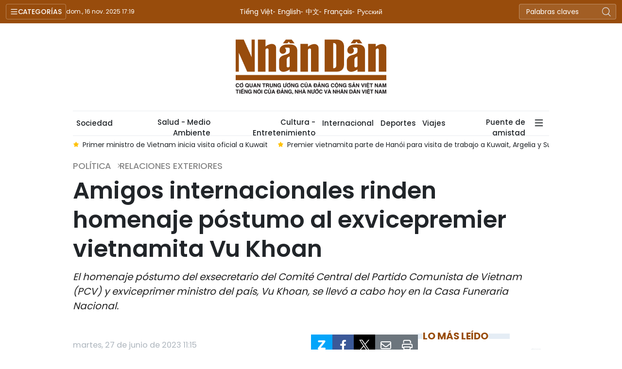

--- FILE ---
content_type: text/html;charset=utf-8
request_url: https://es.nhandan.vn/amigos-internacionales-rinden-homenaje-postumo-al-exvicepremier-vietnamita-vu-khoan-post50210.html
body_size: 16294
content:
<!DOCTYPE html> <html lang="es" class="languages es"> <head> <title>Amigos internacionales rinden homenaje póstumo al exvicepremier vietnamita Vu Khoan | Nhan Dan Online</title> <meta name="description" content="El homenaje póstumo del exsecretario del Comité Central del Partido Comunista de Vietnam (PCV) y exviceprimer ministro del país, Vu Khoan, se llevó a cabo hoy en la Casa Funeraria Nacional."/> <meta name="keywords" content="Vu Khoan,condolencias"/> <meta name="news_keywords" content="Vu Khoan,condolencias"/> <meta http-equiv="Content-Type" content="text/html; charset=utf-8" /> <meta http-equiv="X-UA-Compatible" content="IE=edge"/> <meta http-equiv="refresh" content="1800" /> <meta name="revisit-after" content="1 days" /> <meta name="viewport" content="width=device-width, initial-scale=1"> <meta http-equiv="content-language" content="vi" /> <meta name="format-detection" content="telephone=no"/> <meta name="format-detection" content="address=no"/> <meta name="apple-mobile-web-app-capable" content="yes"> <meta name="apple-mobile-web-app-status-bar-style" content="black"> <meta name="apple-mobile-web-app-title" content="Nhan Dan Online"/> <meta name="referrer" content="no-referrer-when-downgrade"/> <link rel="shortcut icon" href="https://cdn.nhandan.vn/assets/web/styles/img/favicon.ico" type="image/x-icon" /> <link rel="preconnect" href="https://es-cdn.nhandan.vn"/> <link rel="dns-prefetch" href="https://es-cdn.nhandan.vn"/> <link rel="preconnect" href="//www.google-analytics.com" /> <link rel="preconnect" href="//www.googletagmanager.com" /> <link rel="preconnect" href="//stc.za.zaloapp.com" /> <link rel="preconnect" href="//fonts.googleapis.com" /> <link rel="preconnect" href="//pagead2.googlesyndication.com"/> <link rel="preconnect" href="//tpc.googlesyndication.com"/> <link rel="preconnect" href="//securepubads.g.doubleclick.net"/> <link rel="preconnect" href="//accounts.google.com"/> <link rel="preconnect" href="//adservice.google.com"/> <link rel="preconnect" href="//adservice.google.com.vn"/> <link rel="preconnect" href="//www.googletagservices.com"/> <link rel="preconnect" href="//partner.googleadservices.com"/> <link rel="preconnect" href="//tpc.googlesyndication.com"/> <link rel="preconnect" href="//za.zdn.vn"/> <link rel="preconnect" href="//sp.zalo.me"/> <link rel="preconnect" href="//connect.facebook.net"/> <link rel="preconnect" href="//www.facebook.com"/> <link rel="dns-prefetch" href="//www.google-analytics.com" /> <link rel="dns-prefetch" href="//www.googletagmanager.com" /> <link rel="dns-prefetch" href="//stc.za.zaloapp.com" /> <link rel="dns-prefetch" href="//fonts.googleapis.com" /> <link rel="dns-prefetch" href="//pagead2.googlesyndication.com"/> <link rel="dns-prefetch" href="//tpc.googlesyndication.com"/> <link rel="dns-prefetch" href="//securepubads.g.doubleclick.net"/> <link rel="dns-prefetch" href="//accounts.google.com"/> <link rel="dns-prefetch" href="//adservice.google.com"/> <link rel="dns-prefetch" href="//adservice.google.com.vn"/> <link rel="dns-prefetch" href="//www.googletagservices.com"/> <link rel="dns-prefetch" href="//partner.googleadservices.com"/> <link rel="dns-prefetch" href="//tpc.googlesyndication.com"/> <link rel="dns-prefetch" href="//za.zdn.vn"/> <link rel="dns-prefetch" href="//sp.zalo.me"/> <link rel="dns-prefetch" href="//connect.facebook.net"/> <link rel="dns-prefetch" href="//www.facebook.com"/> <link rel="dns-prefetch" href="//graph.facebook.com"/> <link rel="dns-prefetch" href="//static.xx.fbcdn.net"/> <link rel="dns-prefetch" href="//staticxx.facebook.com"/> <script> var cmsConfig = { domainDesktop: 'https://es.nhandan.vn', domainMobile: 'https://es.nhandan.vn', domainApi: 'https://es-api.nhandan.vn', domainStatic: 'https://es-cdn.nhandan.vn', domainLog: 'https://es-log.nhandan.vn', googleAnalytics: 'UA-88665205-12,G-DJR463K6GL', siteId: 0, pageType: 1, objectId: 50210, adsZone: 1271, adsLazy: true, antiAdblock: true, }; if (window.location.protocol !== 'https:' && window.location.hostname.indexOf('nhandan.vn') !== -1) { window.location = 'https://' + window.location.hostname + window.location.pathname + window.location.hash; } var USER_AGENT=window.navigator&&window.navigator.userAgent||"",IS_MOBILE=/Android|webOS|iPhone|iPod|BlackBerry|Windows Phone|IEMobile|Mobile Safari|Opera Mini/i.test(USER_AGENT),IS_REDIRECT=!1;function setCookie(e,o,i){var n=new Date,i=(n.setTime(n.getTime()+24*i*60*60*1e3),"expires="+n.toUTCString());document.cookie=e+"="+o+"; "+i+";path=/;"}function getCookie(e){var o=document.cookie.indexOf(e+"="),i=o+e.length+1;return!o&&e!==document.cookie.substring(0,e.length)||-1===o?null:(-1===(e=document.cookie.indexOf(";",i))&&(e=document.cookie.length),unescape(document.cookie.substring(i,e)))}IS_MOBILE&&getCookie("isDesktop")&&(setCookie("isDesktop",1,-1),window.location=window.location.pathname+window.location.search,IS_REDIRECT=!0); </script> <script> if(USER_AGENT && USER_AGENT.indexOf("facebot") <= 0 && USER_AGENT.indexOf("facebookexternalhit") <= 0) { var query = ''; var hash = ''; if (window.location.search) query = window.location.search; if (window.location.hash) hash = window.location.hash; var canonicalUrl = 'https://es.nhandan.vn/amigos-internacionales-rinden-homenaje-postumo-al-exvicepremier-vietnamita-vu-khoan-post50210.html' + query + hash ; var curUrl = decodeURIComponent(window.location.href); if(!location.port && curUrl != canonicalUrl){ window.location.replace(canonicalUrl); } } </script> <meta name="author" content="Nhan Dan Online" /> <meta name="copyright" content="Copyright © 2025 by Nhan Dan Online" /> <meta name="RATING" content="GENERAL" /> <meta name="GENERATOR" content="Nhan Dan Online" /> <meta content="Nhan Dan Online" itemprop="sourceOrganization" name="source"/> <meta content="news" itemprop="genre" name="medium"/> <meta name="robots" content="noarchive, max-image-preview:large, index, follow" /> <meta name="GOOGLEBOT" content="noarchive, max-image-preview:large, index, follow" /> <link rel="canonical" href="https://es.nhandan.vn/amigos-internacionales-rinden-homenaje-postumo-al-exvicepremier-vietnamita-vu-khoan-post50210.html" /> <meta property="og:site_name" content="Nhan Dan Online"/> <meta property="og:rich_attachment" content="true"/> <meta property="og:type" content="article"/> <meta property="og:url" content="https://es.nhandan.vn/amigos-internacionales-rinden-homenaje-postumo-al-exvicepremier-vietnamita-vu-khoan-post50210.html"/> <meta property="og:image" content="https://es-cdn.nhandan.vn/images/[base64]/vna-potal-le-tang-nguyen-pho-thu-tuong-chinh-phu-vu-khoan-6803645-5479.jpg.webp"/> <meta property="og:image:width" content="1200"/> <meta property="og:image:height" content="630"/> <meta property="og:title" content="Amigos internacionales rinden homenaje póstumo al exvicepremier vietnamita Vu Khoan"/> <meta property="og:description" content="El homenaje póstumo del exsecretario del Comité Central del Partido Comunista de Vietnam (PCV) y exviceprimer ministro del país, Vu Khoan, se llevó a cabo hoy en la Casa Funeraria Nacional."/> <meta name="twitter:card" value="summary"/> <meta name="twitter:url" content="https://es.nhandan.vn/amigos-internacionales-rinden-homenaje-postumo-al-exvicepremier-vietnamita-vu-khoan-post50210.html"/> <meta name="twitter:title" content="Amigos internacionales rinden homenaje póstumo al exvicepremier vietnamita Vu Khoan"/> <meta name="twitter:description" content="El homenaje póstumo del exsecretario del Comité Central del Partido Comunista de Vietnam (PCV) y exviceprimer ministro del país, Vu Khoan, se llevó a cabo hoy en la Casa Funeraria Nacional."/> <meta name="twitter:image" content="https://es-cdn.nhandan.vn/images/[base64]/vna-potal-le-tang-nguyen-pho-thu-tuong-chinh-phu-vu-khoan-6803645-5479.jpg.webp"/> <meta name="twitter:site" content="@Nhan Dan Online"/> <meta name="twitter:creator" content="@Nhan Dan Online"/> <meta property="article:publisher" content="https://www.facebook.com/nhandandientutiengviet" /> <meta property="article:tag" content="'Vu Khoan,condolencias'"/> <meta property="article:section" content="Política,Relaciones Exteriores" /> <meta property="article:published_time" content="2023-06-27T18:15:25+0700"/> <meta property="article:modified_time" content="2023-06-27T18:15:25+0700"/> <script type="application/ld+json"> { "@context": "http://schema.org", "@type": "Organization", "name": "Nhan Dan Online", "url": "https://es.nhandan.vn", "logo": "https://es-cdn.nhandan.vn/assets/web/styles/img/logo.png", "foundingDate": "1951", "founders": [ { "@type": "Person", "name": "Cơ quan Trung ương của Đảng Cộng sản Việt Nam, Tiếng nói của Đảng, Nhà nước và nhân dân Việt Nam" } ], "address": [ { "@type": "PostalAddress", "streetAddress": "71 Hàng Trống, Hà Nội", "addressLocality": "Hà Nội City", "addressRegion": "Northeast", "postalCode": "100000", "addressCountry": "VNM" } ], "contactPoint": [ { "@type": "ContactPoint", "telephone": "+84-243-825-4231", "contactType": "customer service" }, { "@type": "ContactPoint", "telephone": "+84-243-825-4232", "contactType": "customer service" } ], "sameAs": ["https://www.facebook.com/nhandandientutiengviet", "https://www.youtube.com/@radionhandan", "https://www.youtube.com/@baonhandanmedia"] } </script> <script type="application/ld+json"> { "@context" : "https://schema.org", "@type" : "WebSite", "name": "Nhan Dan Online", "url": "https://es.nhandan.vn", "alternateName" : "Báo Nhân Dân, Cơ quan của Cơ quan Trung ương của Đảng Cộng sản Việt Nam, Tiếng nói của Đảng, Nhà nước và nhân dân Việt Nam", "potentialAction": { "@type": "SearchAction", "target": { "@type": "EntryPoint", "urlTemplate": "https://es.nhandan.vn/search/?q={search_term_string}" }, "query-input": "required name=search_term_string" } } </script> <script type="application/ld+json"> { "@context":"http://schema.org", "@type":"BreadcrumbList", "itemListElement":[ { "@type":"ListItem", "position":1, "item":{ "@id":"https://es.nhandan.vn/relaciones-exteriores/", "name":"Relaciones Exteriores" } } ] } </script> <script type="application/ld+json"> { "@context": "http://schema.org", "@type": "NewsArticle", "mainEntityOfPage":{ "@type":"WebPage", "@id":"https://es.nhandan.vn/amigos-internacionales-rinden-homenaje-postumo-al-exvicepremier-vietnamita-vu-khoan-post50210.html" }, "headline": "Amigos internacionales rinden homenaje póstumo al exvicepremier vietnamita Vu Khoan", "description": "El homenaje póstumo del exsecretario del Comité Central del Partido Comunista de Vietnam (PCV) y exviceprimer ministro del país, Vu Khoan, se llevó a cabo hoy en la Casa Funeraria Nacional.", "image": { "@type": "ImageObject", "url": "https://es-cdn.nhandan.vn/images/[base64]/vna-potal-le-tang-nguyen-pho-thu-tuong-chinh-phu-vu-khoan-6803645-5479.jpg.webp", "width" : 1200, "height" : 675 }, "datePublished": "2023-06-27T18:15:25+0700", "dateModified": "2023-06-27T18:15:25+0700", "author": { "@type": "Person", "name": "" }, "publisher": { "@type": "Organization", "name": "Nhan Dan Online", "logo": { "@type": "ImageObject", "url": "https://es-cdn.nhandan.vn/assets/web/styles/img/logo.png" } } } </script> <link rel="preload" href="https://en-cdn.nhandan.vn/assets/web/styles/css/main.min-1.0.16.css" as="style"> <link rel="preload" href="https://en-cdn.nhandan.vn/assets/web/js/main.min-1.0.15.js" as="script"> <link rel="preload" href="https://en-cdn.nhandan.vn/assets/web/js/detail.min-1.0.6.js" as="script"> <link id="cms-style" rel="stylesheet" href="https://en-cdn.nhandan.vn/assets/web/styles/css/main.min-1.0.16.css"> <script type="text/javascript"> var _metaOgUrl = 'https://es.nhandan.vn/amigos-internacionales-rinden-homenaje-postumo-al-exvicepremier-vietnamita-vu-khoan-post50210.html'; var page_title = document.title; var tracked_url = window.location.pathname + window.location.search + window.location.hash; var cate_path = 'relaciones-exteriores'; if (cate_path.length > 0) { tracked_url = "/" + cate_path + tracked_url; } </script> <script async="" src="https://www.googletagmanager.com/gtag/js?id=UA-88665205-12"></script> <script> window.dataLayer = window.dataLayer || []; function gtag(){dataLayer.push(arguments);} gtag('js', new Date()); gtag('config', 'UA-88665205-12', {page_path: tracked_url}); gtag('config', 'G-DJR463K6GL', {page_path: tracked_url}); </script> <script>window.dataLayer = window.dataLayer || [];dataLayer.push({'pageCategory': '/relaciones-exteriores'});</script> <script> window.dataLayer = window.dataLayer || []; dataLayer.push({ 'event': 'Pageview', 'articleId': '50210', 'articleTitle': 'Amigos internacionales rinden homenaje póstumo al exvicepremier vietnamita Vu Khoan', 'articleCategory': 'Política,Relaciones Exteriores', 'articleAlowAds': true, 'articleType': 'detail\-normal', 'articleTags': 'Vu Khoan,condolencias', 'articlePublishDate': '2023-06-27T18:15:25+0700', 'articleThumbnail': 'https://es-cdn.nhandan.vn/images/[base64]/vna-potal-le-tang-nguyen-pho-thu-tuong-chinh-phu-vu-khoan-6803645-5479.jpg.webp', 'articleShortUrl': 'https://es.nhandan.vn/amigos-internacionales-rinden-homenaje-postumo-al-exvicepremier-vietnamita-vu-khoan-post50210.html', 'articleFullUrl': 'https://es.nhandan.vn/amigos-internacionales-rinden-homenaje-postumo-al-exvicepremier-vietnamita-vu-khoan-post50210.html', }); </script> <script type='text/javascript'> gtag('event', 'article_page',{ 'articleId': '50210', 'articleTitle': 'Amigos internacionales rinden homenaje póstumo al exvicepremier vietnamita Vu Khoan', 'articleCategory': 'Política,Relaciones Exteriores', 'articleAlowAds': true, 'articleType': 'detail\-normal', 'articleTags': 'Vu Khoan,condolencias', 'articlePublishDate': '2023-06-27T18:15:25+0700', 'articleThumbnail': 'https://es-cdn.nhandan.vn/images/[base64]/vna-potal-le-tang-nguyen-pho-thu-tuong-chinh-phu-vu-khoan-6803645-5479.jpg.webp', 'articleShortUrl': 'https://es.nhandan.vn/amigos-internacionales-rinden-homenaje-postumo-al-exvicepremier-vietnamita-vu-khoan-post50210.html', 'articleFullUrl': 'https://es.nhandan.vn/amigos-internacionales-rinden-homenaje-postumo-al-exvicepremier-vietnamita-vu-khoan-post50210.html', }); </script> <script type="text/javascript"> (function() { var _sf_async_config = window._sf_async_config = (window._sf_async_config || {}); _sf_async_config.uid = 66981; _sf_async_config.domain = 'nhandan.vn'; _sf_async_config.flickerControl = false; _sf_async_config.useCanonical = true; _sf_async_config.useCanonicalDomain = true; _sf_async_config.sections = 'Política,Relaciones Exteriores'; _sf_async_config.authors = ''; function loadChartbeat() { var e = document.createElement('script'); var n = document.getElementsByTagName('script')[0]; e.type = 'text/javascript'; e.async = true; e.src = '//static.chartbeat.com/js/chartbeat.js';; n.parentNode.insertBefore(e, n); } loadChartbeat(); })(); </script> <script async src="//static.chartbeat.com/js/chartbeat_mab.js"></script> <script async src="https://sp.zalo.me/plugins/sdk.js"></script> </head> <body class="detail-normal"> <div id="sdaWeb_SdaMasthead" class="rennab rennab-top" data-platform="1" data-position="Web_SdaMasthead" style="display:none"> </div> <header class="site-header"> <div class="topnav"> <p class="menu">Categorías</p> <time class="time" id="today"></time> <a href="/" class="logo" title="Nhan Dan Online">Nhan Dan Online</a> <div class="language"> <a href="https://nhandan.vn/" target="_blank" title="Tiếng Việt">Tiếng Việt</a> <a href="https://en.nhandan.vn" target="_blank" title="English">English</a> <a href="https://cn.nhandan.vn" target="_blank" title="中文">中文</a> <a href="https://fr.nhandan.vn" target="_blank" title="Français">Français</a> <a href="https://ru.nhandan.vn" target="_blank" title="Русский">Русский</a> </div> <div class="search-form"> <input class="txtsearch" placeholder="Palabras claves"/> <i class="ic-search btn_search"></i> </div> </div> <div class="navigation"> <div class="wrapper"> <ul class="menu"> <li> <a class="active" href="https://es.nhandan.vn/politica/" title="Política">Política</a> </li> <li> <a class="" href="https://es.nhandan.vn/economia/" title="Economía">Economía</a> </li> <li> <a class="" href="https://es.nhandan.vn/sociedad/" title="Sociedad">Sociedad</a> </li> <li> <a class="" href="https://es.nhandan.vn/cultura-entretenimiento/" title="Cultura - Entretenimiento">Cultura - Entretenimiento</a> </li> <li> <a class="" href="https://es.nhandan.vn/internacional/" title="Internacional">Internacional</a> </li> <li> <a class="" href="https://es.nhandan.vn/deportes/" title="Deportes">Deportes</a> </li> <li> <a class="" href="https://es.nhandan.vn/viajes/" title="Viajes">Viajes</a> </li> <li> <a class="" href="https://es.nhandan.vn/puente-de-amistad/" title="Puente de amistad">Puente de amistad</a> </li> <li> <a class="" href="https://es.nhandan.vn/fotografia/" title="Fotografía">Fotografía</a> </li> <li> <a href="/about-us.html" title="¿QUIÉNES SOMOS?">¿QUIÉNES SOMOS?</a> </li> </ul> </div> </div> <a class="nhandan-logo" href="/" title="Nhan Dan Online">Nhan Dan Online</a> <div class="wrapper-menu"> <ul class="menu container"> <li><a href="/" title="Home"><i class="ic-home"></i></a></li> <li> <a class="active" href="https://es.nhandan.vn/politica/" title="Política">Política</a> </li> <li> <a class="" href="https://es.nhandan.vn/economia/" title="Economía">Economía</a> </li> <li> <a class="" href="https://es.nhandan.vn/sociedad/" title="Sociedad">Sociedad</a> </li> <li> <a class="" href="https://es.nhandan.vn/salud-medio-ambiente/" title="Salud - Medio Ambiente">Salud - Medio Ambiente</a> </li> <li> <a class="" href="https://es.nhandan.vn/cultura-entretenimiento/" title="Cultura - Entretenimiento">Cultura - Entretenimiento</a> </li> <li> <a class="" href="https://es.nhandan.vn/internacional/" title="Internacional">Internacional</a> </li> <li> <a class="" href="https://es.nhandan.vn/deportes/" title="Deportes">Deportes</a> </li> <li> <a class="" href="https://es.nhandan.vn/viajes/" title="Viajes">Viajes</a> </li> <li> <a class="" href="https://es.nhandan.vn/puente-de-amistad/" title="Puente de amistad">Puente de amistad</a> </li> <li class="humburger"> <a href="javascript:void(0);"><i class="ic-menu"></i></a> <ul class="sub-menu"> <li> <a class="" href="https://es.nhandan.vn/historias-multimedia/" title="Historias Multimedia">Historias Multimedia</a> </li> <li> <a class="" href="https://es.nhandan.vn/fotografia/" title="Fotografía">Fotografía</a> </li> </ul> </li> </ul> </div> <div class="container"> <div class="news swiper"> <div class="swiper-wrapper"> <a href="https://es.nhandan.vn/vietnam-y-eeuu-refuerzan-cooperacion-en-ia-y-desarrollo-del-ecosistema-tecnologico-post83736.html" class="swiper-slide text cms-link" title="Vietnam y EE.UU. refuerzan cooperación en IA y desarrollo del ecosistema tecnológico">Vietnam y EE.UU. refuerzan cooperación en IA y desarrollo del ecosistema tecnológico</a> <a href="https://es.nhandan.vn/primer-ministro-de-vietnam-inicia-visita-oficial-a-kuwait-post83732.html" class="swiper-slide text cms-link" title="Primer ministro de Vietnam inicia visita oficial a Kuwait">Primer ministro de Vietnam inicia visita oficial a Kuwait</a> <a href="https://es.nhandan.vn/premier-vietnamita-parte-de-hanoi-para-visita-de-trabajo-a-kuwait-argelia-y-sudafrica-post83722.html" class="swiper-slide text cms-link" title="Premier vietnamita parte de Hanói para visita de trabajo a Kuwait, Argelia y Sudáfrica">Premier vietnamita parte de Hanói para visita de trabajo a Kuwait, Argelia y Sudáfrica</a> <a href="https://es.nhandan.vn/lider-partidista-de-vietnam-recibe-al-vicepresidente-del-grupo-chino-luxshare-ict-post83718.html" class="swiper-slide text cms-link" title="Líder partidista de Vietnam recibe al vicepresidente del grupo chino Luxshare-ICT">Líder partidista de Vietnam recibe al vicepresidente del grupo chino Luxshare-ICT</a> <a href="https://es.nhandan.vn/dirigente-de-vietnam-recibe-al-gobernador-de-la-prefectura-japonesa-de-kanagawa-post83715.html" class="swiper-slide text cms-link" title="Dirigente de Vietnam recibe al gobernador de la prefectura japonesa de Kanagawa">Dirigente de Vietnam recibe al gobernador de la prefectura japonesa de Kanagawa</a> </div> </div> </div> </header> <div class="site-body"> <div id="sdaWeb_SdaBackground" class="rennab " data-platform="1" data-position="Web_SdaBackground" style="display:none"> </div> <div class="container"> <div id="sdaWeb_SdaTop" class="rennab " data-platform="1" data-position="Web_SdaTop" style="display:none"> </div> <div class="article"> <div class="breadcrumb breadcrumb-detail"> <h2 class="main"> <a href="https://es.nhandan.vn/politica/" title="Política">Política</a> </h2> <h2 class="main"> <a href="https://es.nhandan.vn/relaciones-exteriores/" title="Relaciones Exteriores" class="active">Relaciones Exteriores</a> </h2> </div> <div class="article__header"> <h1 class="article__title cms-title"> Amigos internacionales rinden homenaje póstumo al exvicepremier vietnamita Vu Khoan </h1> <div class="article__sapo cms-desc"> El homenaje póstumo del exsecretario del Comité Central del Partido Comunista de Vietnam (PCV) y exviceprimer ministro del país, Vu Khoan, se llevó a cabo hoy en la Casa Funeraria Nacional. </div> <div id="sdaWeb_SdaArticleAfterSapo" class="rennab " data-platform="1" data-position="Web_SdaArticleAfterSapo" style="display:none"> </div> </div> <div class="col"> <div class="main-col content-col"> <div class="article__meta"> <time class="time" datetime="2023-06-27T18:15:25+0700" data-time="1687864525" data-format="long">martes, junio 27, 2023 18:15</time> <meta class="cms-date" itemprop="datePublished" content="2023-06-27T18:15:25+0700"> <div class="features article__social"> <a href="javascript:void(0);" class="zalo zalo-share-button" title="Zalo" data-href="https://es.nhandan.vn/amigos-internacionales-rinden-homenaje-postumo-al-exvicepremier-vietnamita-vu-khoan-post50210.html" data-oaid="342066505784138899" data-layout="1" data-color="blue" data-customize="true"> <i class="ic-zalo"></i></a> <a href="javascript:void(0);" class="item fb" data-href="https://es.nhandan.vn/amigos-internacionales-rinden-homenaje-postumo-al-exvicepremier-vietnamita-vu-khoan-post50210.html" data-rel="facebook" title="Facebook"><i class="ic-facebook"></i></a> <a href="javascript:void(0);" class="item twitter" data-href="https://es.nhandan.vn/amigos-internacionales-rinden-homenaje-postumo-al-exvicepremier-vietnamita-vu-khoan-post50210.html" data-rel="twitter" title="Twitter"><i class="ic-twitter"></i></a> <a href="javascript:void(0);" class="mail sendmail" data-href="https://es.nhandan.vn/amigos-internacionales-rinden-homenaje-postumo-al-exvicepremier-vietnamita-vu-khoan-post50210.html" title="Gửi mail"><i class="ic-email"></i></a> <a href="javascript:void(0);" class="print sendprint" title="Print" data-href="/print.html?id=50210"> <i class="ic-print"></i></a> </div> </div> <figure class="article__avatar "> <img class="cms-photo" src="https://es-cdn.nhandan.vn/images/[base64]/vna-potal-le-tang-nguyen-pho-thu-tuong-chinh-phu-vu-khoan-6803645-5479.jpg" alt="El homenaje póstumo del expremier Vu Khoan. (Fotografía: VNA)" cms-photo-caption="El homenaje póstumo del expremier Vu Khoan. (Fotografía: VNA)"/> <figcaption>El homenaje póstumo del expremier Vu Khoan. (Fotografía: VNA)</figcaption> </figure> <div id="sdaWeb_SdaArticleAfterAvatar" class="rennab " data-platform="1" data-position="Web_SdaArticleAfterAvatar" style="display:none"> </div> <div class="article__body zce-content-body cms-body" itemprop="articleBody"> <style>.t1 { text-align: center }</style>
<p>Casi 50 embajadores, jefes de las misiones diplomáticas y organizaciones internacionales rindieron homenaje póstumo y expresaron sus condolencias a los dirigentes del PCV, Estado, pueblo vietnamita y familiares del exvicepremier Vu Khoan.</p>
<p>El embajador ruso en Vietnam, Gennady Stepanovich Bezdetko, expresó sus más sinceras condolencias por esta gran pérdida y destacó las contribuciones que hizo el ex viceprimer ministro Vu Khoan para promover las relaciones de amistad tradicionales entre Vietnam y la Federación de Rusia.</p>
<table class="picture"> <tbody> <tr> <td class="pic"><img data-image-id="26433" src="[data-uri]" data-width="4296" data-height="2904" class="lazyload cms-photo" data-large-src="https://es-cdn.nhandan.vn/images/1848a173c755afca31788a3f88ef4abd83b847985672f139829df2946a6c0426faaf2196862714a7f10aa190752bd8eb1dbb693a70d6559e86f7ed86fb54d4171611ccb1f55824fa576ca97f4547a5d8/ttxvn-2706sotang1-3216.jpg" data-src="https://es-cdn.nhandan.vn/images/c2451ae2cc8e86e6b9a41de55f575974c5db7bfcf2bf99b7920788d0cc7e143d0fc9726dcaa0d3e888ca74a5df930ab989d93e9df50a50f335291647047fa1f300387f8c83e894426937577cb6c29e71/ttxvn-2706sotang1-3216.jpg" alt="Gennady Stepanovich Bezdetko, embajador ruso en Vietnam. (Fotografía: VNA)" title="Gennady Stepanovich Bezdetko, embajador ruso en Vietnam. (Fotografía: VNA)" width="790" height="534"></td> </tr> <tr> <td class="caption t1"> <p>Gennady Stepanovich Bezdetko, embajador ruso en Vietnam. (Fotografía: VNA)</p></td> </tr> </tbody>
</table>
<div class="sda_middle"> <div id="sdaWeb_SdaArticleMiddle" class="rennab fyi" data-platform="1" data-position="Web_SdaArticleMiddle"> </div>
</div>
<p>En nombre de la Organización Internacional de la Francofonía (OIF), Edgar Doerig, jefe de la Oficina de la OIF para Asia-Pacífico, firmó el libro de condolencias, donde además de expresar el pésame, destacó las incansables contribuciones del ex viceprimer ministro Vu Khoan al desarrollo de Vietnam y a las relaciones entre la nación indochina y otros países.</p>
<p>Por su parte, Marc E. Knapper, embajador de Estados Unidos en Vietnam, escribió en el libro de condolencias: “El Gobierno y el pueblo de Estados Unidos nunca olvidarán las contribuciones del ex viceprimer ministro en el fortalecimiento de la amistad y la asociación entre los dos países”.</p>
<div class="sda_middle"> <div id="sdaWeb_SdaArticleMiddle1" class="rennab fyi" data-platform="1" data-position="Web_SdaArticleMiddle1"> </div>
</div>
<table class="picture"> <tbody> <tr> <td class="pic"><img data-image-id="26434" src="[data-uri]" data-width="4158" data-height="2814" class="lazyload cms-photo" data-large-src="https://es-cdn.nhandan.vn/images/1848a173c755afca31788a3f88ef4abd83b847985672f139829df2946a6c0426faaf2196862714a7f10aa190752bd8ebc3fe4482dda22ee94174b0f3611880c41611ccb1f55824fa576ca97f4547a5d8/ttxvn-2706sotang2-3748.jpg" data-src="https://es-cdn.nhandan.vn/images/c2451ae2cc8e86e6b9a41de55f575974c5db7bfcf2bf99b7920788d0cc7e143d0fc9726dcaa0d3e888ca74a5df930ab9ea23d674f24e3e9e0e399a219f3f7cf500387f8c83e894426937577cb6c29e71/ttxvn-2706sotang2-3748.jpg" alt="Marc E. Knapper, embajador de Estados Unidos en Vietnam. (Fotografía: VNA)" title="Marc E. Knapper, embajador de Estados Unidos en Vietnam. (Fotografía: VNA)" width="790" height="534"></td> </tr> <tr> <td class="caption t1"> <p>Marc E. Knapper, embajador de Estados Unidos en Vietnam. (Fotografía: VNA)</p></td> </tr> </tbody>
</table>
<p>Yamada Takio, embajador de Japón de Vietnam, expresó condolencias y profunda gratitud al exvicepremier por sus grandes aportes a los lazos Japón-Vietnam a lo largo de su vida.</p>
<p>En representación del Gobierno de la India en Vietnam, el embajador Sandeep Arya planteó su compasión por el fallecimiento del exvicepremier Vu Khoan, un destacado político en la comunidad internacional.</p> <div class="article__source"> <div class="source"> <span class="name">VNA</span> </div> </div> <div id="sdaWeb_SdaArticleAfterBody" class="rennab " data-platform="1" data-position="Web_SdaArticleAfterBody" style="display:none"> </div> </div> <div class="article-footer"> <div class="related-news"> <h3 class="box-heading"> <span class="title">Noticias relacionadas </span> </h3> <div class="box-content" data-source="related-news"> <article class="story"> <h2 class="story__heading" data-tracking="50198"> <a class=" cms-link" href="https://es.nhandan.vn/exvicepremier-vietnamita-vu-khoan-es-un-diplomatico-excepcional-segun-experta-de-eeuu-post50198.html" title="Exvicepremier vietnamita Vu Khoan es un diplomático excepcional, según experta de EE.UU."> Exvicepremier vietnamita Vu Khoan es un diplomático excepcional, según experta de EE.UU. </a> </h2> </article> <article class="story"> <h2 class="story__heading" data-tracking="50187"> <a class=" cms-link" href="https://es.nhandan.vn/funcionario-ruso-comparte-recuerdos-inolvidables-sobre-exvicepremier-vietnamita-vu-khoan-post50187.html" title="Funcionario ruso comparte recuerdos inolvidables sobre exvicepremier vietnamita Vu Khoan"> Funcionario ruso comparte recuerdos inolvidables sobre exvicepremier vietnamita Vu Khoan </a> </h2> </article> </div> </div> <div id="sdaWeb_SdaArticleAfterRelated" class="rennab " data-platform="1" data-position="Web_SdaArticleAfterRelated" style="display:none"> </div> <div class="article__tag"> <a href="https://es.nhandan.vn/tag/vu-khoan-tag5074.html" title="Vu Khoan">Vu Khoan</a> <a href="https://es.nhandan.vn/tag/condolencias-tag1693.html" title="condolencias">condolencias</a> </div> <div class="article-comment" data-id="50210" data-type="20"></div> <div id="sdaWeb_SdaArticleAfterComment" class="rennab " data-platform="1" data-position="Web_SdaArticleAfterComment" style="display:none"> </div> </div> </div> <div class="sub-col sidebar-right"> <div id="sidebar-top-1"> <div id="sdaWeb_SdaRight1" class="rennab " data-platform="1" data-position="Web_SdaRight1" style="display:none"> </div> <div id="sdaWeb_SdaRight2" class="rennab " data-platform="1" data-position="Web_SdaRight2" style="display:none"> </div> <div class="trending fyi-position"> <div class="box-heading"> <span class="title"> Lo más leído </span> </div> <div class="box-content" data-source="mostread-news"> <article class="story"> <h4 class="story__heading" data-tracking="83656"> <a class=" cms-link" href="https://es.nhandan.vn/visita-de-primer-ministro-vietnamita-abre-nueva-etapa-con-kuwait-post83656.html" title="Visita de primer ministro vietnamita abre nueva etapa con Kuwait"> Visita de primer ministro vietnamita abre nueva etapa con Kuwait </a> </h4> </article> <article class="story"> <h4 class="story__heading" data-tracking="83672"> <a class=" cms-link" href="https://es.nhandan.vn/conferencia-nacional-define-directrices-para-elecciones-legislativas-de-2026-post83672.html" title="Conferencia nacional define directrices para elecciones legislativas de 2026"> Conferencia nacional define directrices para elecciones legislativas de 2026 </a> </h4> </article> <article class="story"> <h4 class="story__heading" data-tracking="83720"> <a class=" cms-link" href="https://es.nhandan.vn/crear-un-fuerte-impulso-para-dinamizar-las-relaciones-entre-vietnam-y-kuwait-argelia-y-sudafrica-post83720.html" title="Crear un fuerte impulso para dinamizar las relaciones entre Vietnam y Kuwait, Argelia y Sudáfrica"> Crear un fuerte impulso para dinamizar las relaciones entre Vietnam y Kuwait, Argelia y Sudáfrica </a> </h4> </article> <article class="story"> <h4 class="story__heading" data-tracking="83677"> <a class=" cms-link" href="https://es.nhandan.vn/nhan-dan-presentara-27-proyectos-mas-destacados-de-los-premios-para-acciones-por-la-comunidad-2025-post83677.html" title="Nhan Dan presentará 27 proyectos más destacados de los Premios para Acciones por la Comunidad 2025"> Nhan Dan presentará 27 proyectos más destacados de los Premios para Acciones por la Comunidad 2025 </a> </h4> </article> <article class="story"> <h4 class="story__heading" data-tracking="83671"> <a class=" cms-link" href="https://es.nhandan.vn/oportunidades-para-impulsar-productos-alimenticios-y-bebidas-de-vietnam-en-mercado-halal-post83671.html" title="Oportunidades para impulsar productos alimenticios y bebidas de Vietnam en mercado Halal"> Oportunidades para impulsar productos alimenticios y bebidas de Vietnam en mercado Halal </a> </h4> </article> </div> </div> <div class="top-stories fyi-position"> <div class="box-heading"> <span class="title">Últimas Noticias</span> </div> <div class="box-content" data-source="latest-news"> <article class="story"> <time class="time" datetime="2025-11-13T23:20:44+0700" data-time="1763050844"> jueves, noviembre 13, 2025 23:20 </time> <h2 class="story__heading" data-tracking="83632"> <a class=" cms-link" href="https://es.nhandan.vn/premier-visitara-kuwait-y-argelia-y-participara-en-cumbre-del-g20-y-reuniones-bilaterales-en-sudafrica-post83632.html" title="Premier visitará Kuwait y Argelia y participará en Cumbre del G20 y reuniones bilaterales en Sudáfrica"> Premier visitará Kuwait y Argelia y participará en Cumbre del G20 y reuniones bilaterales en Sudáfrica </a> </h2> <div class="story__summary story__shorten"> <p>El primer ministro Pham Minh Chinh, acompañado por su esposa y una delegación vietnamita de alto nivel, realizará visitas oficiales a Kuwait y Argelia. Además, asistirá a la Cumbre del G20 y participará en actividades bilaterales en Sudáfrica del 16 al 24 de noviembre.</p> </div> </article> <article class="story"> <time class="time" datetime="2025-11-13T23:12:35+0700" data-time="1763050355"> jueves, noviembre 13, 2025 23:12 </time> <h2 class="story__heading" data-tracking="83636"> <a class=" cms-link" href="https://es.nhandan.vn/vicepremier-vietnamita-realiza-visita-de-trabajo-en-laos-post83636.html" title="Vicepremier vietnamita realiza visita de trabajo en Laos"> Vicepremier vietnamita realiza visita de trabajo en Laos </a> </h2> </article> <article class="story"> <time class="time" datetime="2025-11-13T23:09:09+0700" data-time="1763050149"> jueves, noviembre 13, 2025 23:09 </time> <h2 class="story__heading" data-tracking="83635"> <a class=" cms-link" href="https://es.nhandan.vn/vietnam-y-china-estrechan-vinculos-entre-los-organos-de-propaganda-y-movilizacion-de-masas-de-ambos-partidos-post83635.html" title="Vietnam y China estrechan vínculos entre los órganos de propaganda y movilización de masas de ambos Partidos"> Vietnam y China estrechan vínculos entre los órganos de propaganda y movilización de masas de ambos Partidos </a> </h2> </article> <article class="story"> <time class="time" datetime="2025-11-13T18:50:49+0700" data-time="1763034649"> jueves, noviembre 13, 2025 18:50 </time> <h2 class="story__heading" data-tracking="83626"> <a class=" cms-link" href="https://es.nhandan.vn/foto-lider-partidista-vietnamita-recibe-a-jefe-de-su-departamento-de-propaganda-del-partido-comunista-de-china-post83626.html" title="[Foto] Líder partidista vietnamita recibe a jefe de su Departamento de Propaganda del Partido Comunista de China"> [Foto] Líder partidista vietnamita recibe a jefe de su Departamento de Propaganda del Partido Comunista de China </a> </h2> </article> <article class="story"> <time class="time" datetime="2025-11-13T18:47:55+0700" data-time="1763034475"> jueves, noviembre 13, 2025 18:47 </time> <h2 class="story__heading" data-tracking="83607"> <a class=" cms-link" href="https://es.nhandan.vn/rey-de-jordania-rinde-homenaje-al-presidente-ho-chi-minh-post83607.html" title="Rey de Jordania rinde homenaje al Presidente Ho Chi Minh"> Rey de Jordania rinde homenaje al Presidente Ho Chi Minh </a> </h2> </article> </div> </div> <div id="sdaWeb_SdaRight3" class="rennab " data-platform="1" data-position="Web_SdaRight3" style="display:none"> </div> <div id="sdaWeb_SdaRight4" class="rennab " data-platform="1" data-position="Web_SdaRight4" style="display:none"> </div> </div><div id="sidebar-sticky-1"> <div id="sdaWeb_SdaRightSticky" class="rennab " data-platform="1" data-position="Web_SdaRightSticky" style="display:none"> </div> </div> </div> </div> </div> <div class="many-pack decor-top"> <h3 class="box-heading"> <a href="https://es.nhandan.vn/relaciones-exteriores/" title="Relaciones Exteriores" class="title"> Recomendamos </a> </h3> <div class="box-content content-list" data-source="recommendation-1271"> <article class="story"> <figure class="story__thumb"> <a class="cms-link" href="https://es.nhandan.vn/vietnam-y-eeuu-refuerzan-cooperacion-en-ia-y-desarrollo-del-ecosistema-tecnologico-post83736.html" title="Vietnam y EE.UU. refuerzan cooperación en IA y desarrollo del ecosistema tecnológico"> <img class="lazyload" src="[data-uri]" data-src="https://mediaes.vietnamplus.vn/images/[base64]/viet-nam-hoa-ky-thuc-day-hop-tac-cong-nghe-va-an-ninh-kinh-te-6919406a951aa.jpg.webp" data-srcset="https://mediaes.vietnamplus.vn/images/[base64]/viet-nam-hoa-ky-thuc-day-hop-tac-cong-nghe-va-an-ninh-kinh-te-6919406a951aa.jpg.webp 1x, https://mediaes.vietnamplus.vn/images/[base64]/viet-nam-hoa-ky-thuc-day-hop-tac-cong-nghe-va-an-ninh-kinh-te-6919406a951aa.jpg.webp 2x" alt="Vietnam y Estados Unidos avanzan en fortalecer la cooperación en inteligencia artificial (IA) y en el desarrollo del ecosistema tecnológico. (Foto: baocongthuong) "> <noscript><img src="https://mediaes.vietnamplus.vn/images/[base64]/viet-nam-hoa-ky-thuc-day-hop-tac-cong-nghe-va-an-ninh-kinh-te-6919406a951aa.jpg.webp" srcset="https://mediaes.vietnamplus.vn/images/[base64]/viet-nam-hoa-ky-thuc-day-hop-tac-cong-nghe-va-an-ninh-kinh-te-6919406a951aa.jpg.webp 1x, https://mediaes.vietnamplus.vn/images/[base64]/viet-nam-hoa-ky-thuc-day-hop-tac-cong-nghe-va-an-ninh-kinh-te-6919406a951aa.jpg.webp 2x" alt="Vietnam y Estados Unidos avanzan en fortalecer la cooperación en inteligencia artificial (IA) y en el desarrollo del ecosistema tecnológico. (Foto: baocongthuong) " class="image-fallback"></noscript> </a> </figure> <h2 class="story__heading" data-tracking="83736"> <a class=" cms-link" href="https://es.nhandan.vn/vietnam-y-eeuu-refuerzan-cooperacion-en-ia-y-desarrollo-del-ecosistema-tecnologico-post83736.html" title="Vietnam y EE.UU. refuerzan cooperación en IA y desarrollo del ecosistema tecnológico"> Vietnam y EE.UU. refuerzan cooperación en IA y desarrollo del ecosistema tecnológico </a> </h2> </article> <article class="story"> <figure class="story__thumb"> <a class="cms-link" href="https://es.nhandan.vn/primer-ministro-de-vietnam-inicia-visita-oficial-a-kuwait-post83732.html" title="Primer ministro de Vietnam inicia visita oficial a Kuwait"> <img class="lazyload" src="[data-uri]" data-src="https://es-cdn.nhandan.vn/images/cef44416e7fc5a69887c907225c0c1c877af17f6c3f1e9e2db93682e9ba4271ff568b7f93fe9537c0f9013825774c40d1c84f9bedc7cb7d6a435563019c3e90362a7fcdae080226238b74adcffc5f100/thutuong-va-phunhan.jpg.webp" data-srcset="https://es-cdn.nhandan.vn/images/cef44416e7fc5a69887c907225c0c1c877af17f6c3f1e9e2db93682e9ba4271ff568b7f93fe9537c0f9013825774c40d1c84f9bedc7cb7d6a435563019c3e90362a7fcdae080226238b74adcffc5f100/thutuong-va-phunhan.jpg.webp 1x, https://es-cdn.nhandan.vn/images/b2be8bdf9ffd5596623525c4fb01b5f377af17f6c3f1e9e2db93682e9ba4271ff568b7f93fe9537c0f9013825774c40d1c84f9bedc7cb7d6a435563019c3e90362a7fcdae080226238b74adcffc5f100/thutuong-va-phunhan.jpg.webp 2x" alt="El primer ministro de Vietnam, Pham Minh Chinh, y su cónyuge llegan a Kuwait para iniciar una visita oficial. (Foto: VNA) "> <noscript><img src="https://es-cdn.nhandan.vn/images/cef44416e7fc5a69887c907225c0c1c877af17f6c3f1e9e2db93682e9ba4271ff568b7f93fe9537c0f9013825774c40d1c84f9bedc7cb7d6a435563019c3e90362a7fcdae080226238b74adcffc5f100/thutuong-va-phunhan.jpg.webp" srcset="https://es-cdn.nhandan.vn/images/cef44416e7fc5a69887c907225c0c1c877af17f6c3f1e9e2db93682e9ba4271ff568b7f93fe9537c0f9013825774c40d1c84f9bedc7cb7d6a435563019c3e90362a7fcdae080226238b74adcffc5f100/thutuong-va-phunhan.jpg.webp 1x, https://es-cdn.nhandan.vn/images/b2be8bdf9ffd5596623525c4fb01b5f377af17f6c3f1e9e2db93682e9ba4271ff568b7f93fe9537c0f9013825774c40d1c84f9bedc7cb7d6a435563019c3e90362a7fcdae080226238b74adcffc5f100/thutuong-va-phunhan.jpg.webp 2x" alt="El primer ministro de Vietnam, Pham Minh Chinh, y su cónyuge llegan a Kuwait para iniciar una visita oficial. (Foto: VNA) " class="image-fallback"></noscript> </a> </figure> <h2 class="story__heading" data-tracking="83732"> <a class=" cms-link" href="https://es.nhandan.vn/primer-ministro-de-vietnam-inicia-visita-oficial-a-kuwait-post83732.html" title="Primer ministro de Vietnam inicia visita oficial a Kuwait"> Primer ministro de Vietnam inicia visita oficial a Kuwait </a> </h2> </article> <article class="story"> <figure class="story__thumb"> <a class="cms-link" href="https://es.nhandan.vn/premier-vietnamita-parte-de-hanoi-para-visita-de-trabajo-a-kuwait-argelia-y-sudafrica-post83722.html" title="Premier vietnamita parte de Hanói para visita de trabajo a Kuwait, Argelia y Sudáfrica"> <img class="lazyload" src="[data-uri]" data-src="https://mediaes.vietnamplus.vn/images/[base64]/uuid19e13d51-8f8a-4b89-8cc4-bde24e830bbdcode001library1type1mode1loctruecaptrue.jpg.webp" data-srcset="https://mediaes.vietnamplus.vn/images/[base64]/uuid19e13d51-8f8a-4b89-8cc4-bde24e830bbdcode001library1type1mode1loctruecaptrue.jpg.webp 1x, https://mediaes.vietnamplus.vn/images/[base64]/uuid19e13d51-8f8a-4b89-8cc4-bde24e830bbdcode001library1type1mode1loctruecaptrue.jpg.webp 2x" alt="El primer ministro de Vietnam, Pham Minh Chinh, y su esposa parten de Hanói para iniciar una visita oficial a Kuwait y Argelia, así como para participar en la Cumbre del G20 y en diversas actividades bilaterales en Sudáfrica. (Foto: VNA)"> <noscript><img src="https://mediaes.vietnamplus.vn/images/[base64]/uuid19e13d51-8f8a-4b89-8cc4-bde24e830bbdcode001library1type1mode1loctruecaptrue.jpg.webp" srcset="https://mediaes.vietnamplus.vn/images/[base64]/uuid19e13d51-8f8a-4b89-8cc4-bde24e830bbdcode001library1type1mode1loctruecaptrue.jpg.webp 1x, https://mediaes.vietnamplus.vn/images/[base64]/uuid19e13d51-8f8a-4b89-8cc4-bde24e830bbdcode001library1type1mode1loctruecaptrue.jpg.webp 2x" alt="El primer ministro de Vietnam, Pham Minh Chinh, y su esposa parten de Hanói para iniciar una visita oficial a Kuwait y Argelia, así como para participar en la Cumbre del G20 y en diversas actividades bilaterales en Sudáfrica. (Foto: VNA)" class="image-fallback"></noscript> </a> </figure> <h2 class="story__heading" data-tracking="83722"> <a class=" cms-link" href="https://es.nhandan.vn/premier-vietnamita-parte-de-hanoi-para-visita-de-trabajo-a-kuwait-argelia-y-sudafrica-post83722.html" title="Premier vietnamita parte de Hanói para visita de trabajo a Kuwait, Argelia y Sudáfrica"> Premier vietnamita parte de Hanói para visita de trabajo a Kuwait, Argelia y Sudáfrica </a> </h2> </article> <article class="story"> <figure class="story__thumb"> <a class="cms-link" href="https://es.nhandan.vn/lider-partidista-de-vietnam-recibe-al-vicepresidente-del-grupo-chino-luxshare-ict-post83718.html" title="Líder partidista de Vietnam recibe al vicepresidente del grupo chino Luxshare-ICT"> <img class="lazyload" src="[data-uri]" data-src="https://es-cdn.nhandan.vn/images/cef44416e7fc5a69887c907225c0c1c8409904a7fe38dfc0534947a7ddf6343407e4b6e324fd5246b639f7d801898c7544bad0122c6a6441da2f60d5b64ae01b/a4-bnd-7851.jpg.webp" data-srcset="https://es-cdn.nhandan.vn/images/cef44416e7fc5a69887c907225c0c1c8409904a7fe38dfc0534947a7ddf6343407e4b6e324fd5246b639f7d801898c7544bad0122c6a6441da2f60d5b64ae01b/a4-bnd-7851.jpg.webp 1x, https://es-cdn.nhandan.vn/images/b2be8bdf9ffd5596623525c4fb01b5f3409904a7fe38dfc0534947a7ddf6343407e4b6e324fd5246b639f7d801898c7544bad0122c6a6441da2f60d5b64ae01b/a4-bnd-7851.jpg.webp 2x" alt="Escena de la reunión. (Foto: Nhan Dan)"> <noscript><img src="https://es-cdn.nhandan.vn/images/cef44416e7fc5a69887c907225c0c1c8409904a7fe38dfc0534947a7ddf6343407e4b6e324fd5246b639f7d801898c7544bad0122c6a6441da2f60d5b64ae01b/a4-bnd-7851.jpg.webp" srcset="https://es-cdn.nhandan.vn/images/cef44416e7fc5a69887c907225c0c1c8409904a7fe38dfc0534947a7ddf6343407e4b6e324fd5246b639f7d801898c7544bad0122c6a6441da2f60d5b64ae01b/a4-bnd-7851.jpg.webp 1x, https://es-cdn.nhandan.vn/images/b2be8bdf9ffd5596623525c4fb01b5f3409904a7fe38dfc0534947a7ddf6343407e4b6e324fd5246b639f7d801898c7544bad0122c6a6441da2f60d5b64ae01b/a4-bnd-7851.jpg.webp 2x" alt="Escena de la reunión. (Foto: Nhan Dan)" class="image-fallback"></noscript> </a> </figure> <h2 class="story__heading" data-tracking="83718"> <a class=" cms-link" href="https://es.nhandan.vn/lider-partidista-de-vietnam-recibe-al-vicepresidente-del-grupo-chino-luxshare-ict-post83718.html" title="Líder partidista de Vietnam recibe al vicepresidente del grupo chino Luxshare-ICT"> Líder partidista de Vietnam recibe al vicepresidente del grupo chino Luxshare-ICT </a> </h2> </article> <article class="story"> <figure class="story__thumb"> <a class="cms-link" href="https://es.nhandan.vn/dirigente-de-vietnam-recibe-al-gobernador-de-la-prefectura-japonesa-de-kanagawa-post83715.html" title="Dirigente de Vietnam recibe al gobernador de la prefectura japonesa de Kanagawa"> <img class="lazyload" src="[data-uri]" data-src="https://es-cdn.nhandan.vn/images/cef44416e7fc5a69887c907225c0c1c8409904a7fe38dfc0534947a7ddf63434c6437b391327c161c0acda4efabe8d74cb3ff5dae622bb5d5147f222547bc6c451107bee87001577c5f0e3726dcc4b4b/ndo-br-a7-bnd-7771.jpg.webp" data-srcset="https://es-cdn.nhandan.vn/images/cef44416e7fc5a69887c907225c0c1c8409904a7fe38dfc0534947a7ddf63434c6437b391327c161c0acda4efabe8d74cb3ff5dae622bb5d5147f222547bc6c451107bee87001577c5f0e3726dcc4b4b/ndo-br-a7-bnd-7771.jpg.webp 1x, https://es-cdn.nhandan.vn/images/b2be8bdf9ffd5596623525c4fb01b5f3409904a7fe38dfc0534947a7ddf63434c6437b391327c161c0acda4efabe8d74cb3ff5dae622bb5d5147f222547bc6c451107bee87001577c5f0e3726dcc4b4b/ndo-br-a7-bnd-7771.jpg.webp 2x" alt="El secretario general del Partido Comunista de Vietnam, To Lam (derecha), y el gobernador de la prefectura japonesa de Kanagawa, Kuroiwa Yuji. (Foto: Nhan Dan)"> <noscript><img src="https://es-cdn.nhandan.vn/images/cef44416e7fc5a69887c907225c0c1c8409904a7fe38dfc0534947a7ddf63434c6437b391327c161c0acda4efabe8d74cb3ff5dae622bb5d5147f222547bc6c451107bee87001577c5f0e3726dcc4b4b/ndo-br-a7-bnd-7771.jpg.webp" srcset="https://es-cdn.nhandan.vn/images/cef44416e7fc5a69887c907225c0c1c8409904a7fe38dfc0534947a7ddf63434c6437b391327c161c0acda4efabe8d74cb3ff5dae622bb5d5147f222547bc6c451107bee87001577c5f0e3726dcc4b4b/ndo-br-a7-bnd-7771.jpg.webp 1x, https://es-cdn.nhandan.vn/images/b2be8bdf9ffd5596623525c4fb01b5f3409904a7fe38dfc0534947a7ddf63434c6437b391327c161c0acda4efabe8d74cb3ff5dae622bb5d5147f222547bc6c451107bee87001577c5f0e3726dcc4b4b/ndo-br-a7-bnd-7771.jpg.webp 2x" alt="El secretario general del Partido Comunista de Vietnam, To Lam (derecha), y el gobernador de la prefectura japonesa de Kanagawa, Kuroiwa Yuji. (Foto: Nhan Dan)" class="image-fallback"></noscript> </a> </figure> <h2 class="story__heading" data-tracking="83715"> <a class=" cms-link" href="https://es.nhandan.vn/dirigente-de-vietnam-recibe-al-gobernador-de-la-prefectura-japonesa-de-kanagawa-post83715.html" title="Dirigente de Vietnam recibe al gobernador de la prefectura japonesa de Kanagawa"> Dirigente de Vietnam recibe al gobernador de la prefectura japonesa de Kanagawa </a> </h2> </article> <article class="story"> <figure class="story__thumb"> <a class="cms-link" href="https://es.nhandan.vn/vietnam-por-forjar-nuevo-futuro-y-vision-compartida-con-oriente-medio-y-africa-post83710.html" title="Vietnam por forjar nuevo futuro y visión compartida con Oriente Medio y África"> <img class="lazyload" src="[data-uri]" data-src="https://es-cdn.nhandan.vn/images/cef44416e7fc5a69887c907225c0c1c8409904a7fe38dfc0534947a7ddf63434bdd7e14d23c08712e4d7113eb661844b3684041c29ac3f4a56ccb9c0308cc7e0/qh-1023.jpg.webp" data-srcset="https://es-cdn.nhandan.vn/images/cef44416e7fc5a69887c907225c0c1c8409904a7fe38dfc0534947a7ddf63434bdd7e14d23c08712e4d7113eb661844b3684041c29ac3f4a56ccb9c0308cc7e0/qh-1023.jpg.webp 1x, https://es-cdn.nhandan.vn/images/b2be8bdf9ffd5596623525c4fb01b5f3409904a7fe38dfc0534947a7ddf63434bdd7e14d23c08712e4d7113eb661844b3684041c29ac3f4a56ccb9c0308cc7e0/qh-1023.jpg.webp 2x" alt="La viceministra de Relaciones Exteriores Nguyen Minh Hang. (Foto: Ministerio de Relaciones Exteriores de Vietnam)"> <noscript><img src="https://es-cdn.nhandan.vn/images/cef44416e7fc5a69887c907225c0c1c8409904a7fe38dfc0534947a7ddf63434bdd7e14d23c08712e4d7113eb661844b3684041c29ac3f4a56ccb9c0308cc7e0/qh-1023.jpg.webp" srcset="https://es-cdn.nhandan.vn/images/cef44416e7fc5a69887c907225c0c1c8409904a7fe38dfc0534947a7ddf63434bdd7e14d23c08712e4d7113eb661844b3684041c29ac3f4a56ccb9c0308cc7e0/qh-1023.jpg.webp 1x, https://es-cdn.nhandan.vn/images/b2be8bdf9ffd5596623525c4fb01b5f3409904a7fe38dfc0534947a7ddf63434bdd7e14d23c08712e4d7113eb661844b3684041c29ac3f4a56ccb9c0308cc7e0/qh-1023.jpg.webp 2x" alt="La viceministra de Relaciones Exteriores Nguyen Minh Hang. (Foto: Ministerio de Relaciones Exteriores de Vietnam)" class="image-fallback"></noscript> </a> </figure> <h2 class="story__heading" data-tracking="83710"> <a class=" cms-link" href="https://es.nhandan.vn/vietnam-por-forjar-nuevo-futuro-y-vision-compartida-con-oriente-medio-y-africa-post83710.html" title="Vietnam por forjar nuevo futuro y visión compartida con Oriente Medio y África"> Vietnam por forjar nuevo futuro y visión compartida con Oriente Medio y África </a> </h2> </article> <article class="story"> <figure class="story__thumb"> <a class="cms-link" href="https://es.nhandan.vn/foto-dirigente-vietnamita-recibe-a-vicepresidente-del-grupo-chino-luxshare-ict-post83708.html" title="[Foto] Dirigente vietnamita recibe a vicepresidente del grupo chino Luxshare-ICT"> <img class="lazyload" src="[data-uri]" data-src="https://es-cdn.nhandan.vn/images/cef44416e7fc5a69887c907225c0c1c8409904a7fe38dfc0534947a7ddf63434eaf504ebc113e6d867816ce35e0b03a7369f4f8083de2e0948fcf2b69850fa65/a1-bnd-7809-8939.jpg.webp" data-srcset="https://es-cdn.nhandan.vn/images/cef44416e7fc5a69887c907225c0c1c8409904a7fe38dfc0534947a7ddf63434eaf504ebc113e6d867816ce35e0b03a7369f4f8083de2e0948fcf2b69850fa65/a1-bnd-7809-8939.jpg.webp 1x, https://es-cdn.nhandan.vn/images/b2be8bdf9ffd5596623525c4fb01b5f3409904a7fe38dfc0534947a7ddf63434eaf504ebc113e6d867816ce35e0b03a7369f4f8083de2e0948fcf2b69850fa65/a1-bnd-7809-8939.jpg.webp 2x" alt="[Foto] Dirigente vietnamita recibe a vicepresidente del grupo chino Luxshare-ICT"> <noscript><img src="https://es-cdn.nhandan.vn/images/cef44416e7fc5a69887c907225c0c1c8409904a7fe38dfc0534947a7ddf63434eaf504ebc113e6d867816ce35e0b03a7369f4f8083de2e0948fcf2b69850fa65/a1-bnd-7809-8939.jpg.webp" srcset="https://es-cdn.nhandan.vn/images/cef44416e7fc5a69887c907225c0c1c8409904a7fe38dfc0534947a7ddf63434eaf504ebc113e6d867816ce35e0b03a7369f4f8083de2e0948fcf2b69850fa65/a1-bnd-7809-8939.jpg.webp 1x, https://es-cdn.nhandan.vn/images/b2be8bdf9ffd5596623525c4fb01b5f3409904a7fe38dfc0534947a7ddf63434eaf504ebc113e6d867816ce35e0b03a7369f4f8083de2e0948fcf2b69850fa65/a1-bnd-7809-8939.jpg.webp 2x" alt="[Foto] Dirigente vietnamita recibe a vicepresidente del grupo chino Luxshare-ICT" class="image-fallback"></noscript> </a> </figure> <h2 class="story__heading" data-tracking="83708"> <a class=" cms-link" href="https://es.nhandan.vn/foto-dirigente-vietnamita-recibe-a-vicepresidente-del-grupo-chino-luxshare-ict-post83708.html" title="[Foto] Dirigente vietnamita recibe a vicepresidente del grupo chino Luxshare-ICT"> [Foto] Dirigente vietnamita recibe a vicepresidente del grupo chino Luxshare-ICT </a> </h2> </article> <article class="story"> <figure class="story__thumb"> <a class="cms-link" href="https://es.nhandan.vn/visita-de-premier-vietnamita-a-kuwait-crea-impulso-a-nexos-bilaterales-post83705.html" title="Visita de premier vietnamita a Kuwait crea impulso a nexos bilaterales"> <img class="lazyload" src="[data-uri]" data-src="https://es-cdn.nhandan.vn/images/[base64]/vna-potal-thu-tuong-phat-bieu-tai-hoi-nghi-cap-cao-asean-gcc-lan-thu-hai-8056782.jpg.webp" data-srcset="https://es-cdn.nhandan.vn/images/[base64]/vna-potal-thu-tuong-phat-bieu-tai-hoi-nghi-cap-cao-asean-gcc-lan-thu-hai-8056782.jpg.webp 1x, https://es-cdn.nhandan.vn/images/[base64]/vna-potal-thu-tuong-phat-bieu-tai-hoi-nghi-cap-cao-asean-gcc-lan-thu-hai-8056782.jpg.webp 2x" alt="El primer ministro Pham Minh Chinh y los líderes de la Asean y del CCG en la segunda Cumbre Asean-CCG el 27 de mayo de 2025. (Foto: VNA)"> <noscript><img src="https://es-cdn.nhandan.vn/images/[base64]/vna-potal-thu-tuong-phat-bieu-tai-hoi-nghi-cap-cao-asean-gcc-lan-thu-hai-8056782.jpg.webp" srcset="https://es-cdn.nhandan.vn/images/[base64]/vna-potal-thu-tuong-phat-bieu-tai-hoi-nghi-cap-cao-asean-gcc-lan-thu-hai-8056782.jpg.webp 1x, https://es-cdn.nhandan.vn/images/[base64]/vna-potal-thu-tuong-phat-bieu-tai-hoi-nghi-cap-cao-asean-gcc-lan-thu-hai-8056782.jpg.webp 2x" alt="El primer ministro Pham Minh Chinh y los líderes de la Asean y del CCG en la segunda Cumbre Asean-CCG el 27 de mayo de 2025. (Foto: VNA)" class="image-fallback"></noscript> </a> </figure> <h2 class="story__heading" data-tracking="83705"> <a class=" cms-link" href="https://es.nhandan.vn/visita-de-premier-vietnamita-a-kuwait-crea-impulso-a-nexos-bilaterales-post83705.html" title="Visita de premier vietnamita a Kuwait crea impulso a nexos bilaterales"> Visita de premier vietnamita a Kuwait crea impulso a nexos bilaterales </a> </h2> </article> <article class="story"> <figure class="story__thumb"> <a class="cms-link" href="https://es.nhandan.vn/foto-lider-partidista-de-vietnam-recibe-a-gobernador-de-prefectura-japonesa-de-kanagawa-post83701.html" title="[Foto] Líder partidista de Vietnam recibe a gobernador de prefectura japonesa de Kanagawa"> <img class="lazyload" src="[data-uri]" data-src="https://es-cdn.nhandan.vn/images/cef44416e7fc5a69887c907225c0c1c8409904a7fe38dfc0534947a7ddf63434321315ceb4782417da0aad02828188c55e5d0aebaeb6835708cfc0575a2374ad/a2-bnd-7717.jpg.webp" data-srcset="https://es-cdn.nhandan.vn/images/cef44416e7fc5a69887c907225c0c1c8409904a7fe38dfc0534947a7ddf63434321315ceb4782417da0aad02828188c55e5d0aebaeb6835708cfc0575a2374ad/a2-bnd-7717.jpg.webp 1x, https://es-cdn.nhandan.vn/images/b2be8bdf9ffd5596623525c4fb01b5f3409904a7fe38dfc0534947a7ddf63434321315ceb4782417da0aad02828188c55e5d0aebaeb6835708cfc0575a2374ad/a2-bnd-7717.jpg.webp 2x" alt="[Foto] Líder partidista de Vietnam recibe a gobernador de prefectura japonesa de Kanagawa"> <noscript><img src="https://es-cdn.nhandan.vn/images/cef44416e7fc5a69887c907225c0c1c8409904a7fe38dfc0534947a7ddf63434321315ceb4782417da0aad02828188c55e5d0aebaeb6835708cfc0575a2374ad/a2-bnd-7717.jpg.webp" srcset="https://es-cdn.nhandan.vn/images/cef44416e7fc5a69887c907225c0c1c8409904a7fe38dfc0534947a7ddf63434321315ceb4782417da0aad02828188c55e5d0aebaeb6835708cfc0575a2374ad/a2-bnd-7717.jpg.webp 1x, https://es-cdn.nhandan.vn/images/b2be8bdf9ffd5596623525c4fb01b5f3409904a7fe38dfc0534947a7ddf63434321315ceb4782417da0aad02828188c55e5d0aebaeb6835708cfc0575a2374ad/a2-bnd-7717.jpg.webp 2x" alt="[Foto] Líder partidista de Vietnam recibe a gobernador de prefectura japonesa de Kanagawa" class="image-fallback"></noscript> </a> </figure> <h2 class="story__heading" data-tracking="83701"> <a class=" cms-link" href="https://es.nhandan.vn/foto-lider-partidista-de-vietnam-recibe-a-gobernador-de-prefectura-japonesa-de-kanagawa-post83701.html" title="[Foto] Líder partidista de Vietnam recibe a gobernador de prefectura japonesa de Kanagawa"> [Foto] Líder partidista de Vietnam recibe a gobernador de prefectura japonesa de Kanagawa </a> </h2> </article> <article class="story"> <figure class="story__thumb"> <a class="cms-link" href="https://es.nhandan.vn/presidente-del-senado-de-la-republica-checa-realizara-visita-oficial-a-vietnam-post83696.html" title="Presidente del Senado de la República Checa realizará visita oficial a Vietnam"> <img class="lazyload" src="[data-uri]" data-src="https://es-cdn.nhandan.vn/images/cef44416e7fc5a69887c907225c0c1c8409904a7fe38dfc0534947a7ddf63434810398b29dd631528114005f0735a86c4b7cfd457c85ee60ceb0a06d4090fabb/sec-151125.jpg.webp" data-srcset="https://es-cdn.nhandan.vn/images/cef44416e7fc5a69887c907225c0c1c8409904a7fe38dfc0534947a7ddf63434810398b29dd631528114005f0735a86c4b7cfd457c85ee60ceb0a06d4090fabb/sec-151125.jpg.webp 1x, https://es-cdn.nhandan.vn/images/b2be8bdf9ffd5596623525c4fb01b5f3409904a7fe38dfc0534947a7ddf63434810398b29dd631528114005f0735a86c4b7cfd457c85ee60ceb0a06d4090fabb/sec-151125.jpg.webp 2x" alt="El presidente del Senado del Parlamento de la República Checa, Milos Vystrčil. (Foto: VNA)"> <noscript><img src="https://es-cdn.nhandan.vn/images/cef44416e7fc5a69887c907225c0c1c8409904a7fe38dfc0534947a7ddf63434810398b29dd631528114005f0735a86c4b7cfd457c85ee60ceb0a06d4090fabb/sec-151125.jpg.webp" srcset="https://es-cdn.nhandan.vn/images/cef44416e7fc5a69887c907225c0c1c8409904a7fe38dfc0534947a7ddf63434810398b29dd631528114005f0735a86c4b7cfd457c85ee60ceb0a06d4090fabb/sec-151125.jpg.webp 1x, https://es-cdn.nhandan.vn/images/b2be8bdf9ffd5596623525c4fb01b5f3409904a7fe38dfc0534947a7ddf63434810398b29dd631528114005f0735a86c4b7cfd457c85ee60ceb0a06d4090fabb/sec-151125.jpg.webp 2x" alt="El presidente del Senado del Parlamento de la República Checa, Milos Vystrčil. (Foto: VNA)" class="image-fallback"></noscript> </a> </figure> <h2 class="story__heading" data-tracking="83696"> <a class=" cms-link" href="https://es.nhandan.vn/presidente-del-senado-de-la-republica-checa-realizara-visita-oficial-a-vietnam-post83696.html" title="Presidente del Senado de la República Checa realizará visita oficial a Vietnam"> Presidente del Senado de la República Checa realizará visita oficial a Vietnam </a> </h2> </article> <article class="story"> <figure class="story__thumb"> <a class="cms-link" href="https://es.nhandan.vn/vietnam-y-china-fortalecen-la-cooperacion-partidista-y-teorica-post83631.html" title="Vietnam y China fortalecen la cooperación partidista y teórica"> <img class="lazyload" src="[data-uri]" data-src="https://es-cdn.nhandan.vn/images/cef44416e7fc5a69887c907225c0c1c889233e4935e6b566537f65922bc92308518c100a7781ab18ace1bb05636bd03ab8e9dfea59fc728efc45726aa23b9799/t1.jpg.webp" data-srcset="https://es-cdn.nhandan.vn/images/cef44416e7fc5a69887c907225c0c1c889233e4935e6b566537f65922bc92308518c100a7781ab18ace1bb05636bd03ab8e9dfea59fc728efc45726aa23b9799/t1.jpg.webp 1x, https://es-cdn.nhandan.vn/images/b2be8bdf9ffd5596623525c4fb01b5f389233e4935e6b566537f65922bc92308518c100a7781ab18ace1bb05636bd03ab8e9dfea59fc728efc45726aa23b9799/t1.jpg.webp 2x" alt="El secretario general del Partido Comunista de Vietnam (PCV), To Lam, recibe a Li Shulei, miembro del Buró Político y jefe del Departamento de Propaganda del Comité Central del Partido Comunista de China (Foto: Nhan Dan)"> <noscript><img src="https://es-cdn.nhandan.vn/images/cef44416e7fc5a69887c907225c0c1c889233e4935e6b566537f65922bc92308518c100a7781ab18ace1bb05636bd03ab8e9dfea59fc728efc45726aa23b9799/t1.jpg.webp" srcset="https://es-cdn.nhandan.vn/images/cef44416e7fc5a69887c907225c0c1c889233e4935e6b566537f65922bc92308518c100a7781ab18ace1bb05636bd03ab8e9dfea59fc728efc45726aa23b9799/t1.jpg.webp 1x, https://es-cdn.nhandan.vn/images/b2be8bdf9ffd5596623525c4fb01b5f389233e4935e6b566537f65922bc92308518c100a7781ab18ace1bb05636bd03ab8e9dfea59fc728efc45726aa23b9799/t1.jpg.webp 2x" alt="El secretario general del Partido Comunista de Vietnam (PCV), To Lam, recibe a Li Shulei, miembro del Buró Político y jefe del Departamento de Propaganda del Comité Central del Partido Comunista de China (Foto: Nhan Dan)" class="image-fallback"></noscript> </a> </figure> <h2 class="story__heading" data-tracking="83631"> <a class=" cms-link" href="https://es.nhandan.vn/vietnam-y-china-fortalecen-la-cooperacion-partidista-y-teorica-post83631.html" title="Vietnam y China fortalecen la cooperación partidista y teórica"> Vietnam y China fortalecen la cooperación partidista y teórica </a> </h2> </article> <article class="story"> <figure class="story__thumb"> <a class="cms-link" href="https://es.nhandan.vn/vietnam-y-camboya-fortalecen-cooperacion-fronteriza-post83617.html" title="Vietnam y Camboya fortalecen cooperación fronteriza"> <img class="lazyload" src="[data-uri]" data-src="https://mediaes.vietnamplus.vn/images/[base64]/vna-potal-giao-luu-huu-nghi-quoc-phong-bien-gioi-viet-nam-campuchia-lan-thu-2-8405181.jpg.webp" data-srcset="https://mediaes.vietnamplus.vn/images/[base64]/vna-potal-giao-luu-huu-nghi-quoc-phong-bien-gioi-viet-nam-campuchia-lan-thu-2-8405181.jpg.webp 1x, https://mediaes.vietnamplus.vn/images/[base64]/vna-potal-giao-luu-huu-nghi-quoc-phong-bien-gioi-viet-nam-campuchia-lan-thu-2-8405181.jpg.webp 2x" alt="La inauguración de un área de internado para la escuela primaria Ben Cau en la provincia vietnamita de Tay Ninh. (Foto: VNA)"> <noscript><img src="https://mediaes.vietnamplus.vn/images/[base64]/vna-potal-giao-luu-huu-nghi-quoc-phong-bien-gioi-viet-nam-campuchia-lan-thu-2-8405181.jpg.webp" srcset="https://mediaes.vietnamplus.vn/images/[base64]/vna-potal-giao-luu-huu-nghi-quoc-phong-bien-gioi-viet-nam-campuchia-lan-thu-2-8405181.jpg.webp 1x, https://mediaes.vietnamplus.vn/images/[base64]/vna-potal-giao-luu-huu-nghi-quoc-phong-bien-gioi-viet-nam-campuchia-lan-thu-2-8405181.jpg.webp 2x" alt="La inauguración de un área de internado para la escuela primaria Ben Cau en la provincia vietnamita de Tay Ninh. (Foto: VNA)" class="image-fallback"></noscript> </a> </figure> <h2 class="story__heading" data-tracking="83617"> <a class=" cms-link" href="https://es.nhandan.vn/vietnam-y-camboya-fortalecen-cooperacion-fronteriza-post83617.html" title="Vietnam y Camboya fortalecen cooperación fronteriza"> Vietnam y Camboya fortalecen cooperación fronteriza </a> </h2> </article> <article class="story"> <figure class="story__thumb"> <a class="cms-link" href="https://es.nhandan.vn/rey-de-jordania-concluye-con-exito-su-visita-oficial-a-vietnam-post83620.html" title="Rey de Jordania concluye con éxito su visita oficial a Vietnam"> <img class="lazyload" src="[data-uri]" data-src="https://es-cdn.nhandan.vn/images/[base64]/tong-bi-thu-to-lam-tiep-quoc-vuong-jordan-abdullah-ii-bin-al-hussein-4.jpg.webp" data-srcset="https://es-cdn.nhandan.vn/images/[base64]/tong-bi-thu-to-lam-tiep-quoc-vuong-jordan-abdullah-ii-bin-al-hussein-4.jpg.webp 1x, https://es-cdn.nhandan.vn/images/[base64]/tong-bi-thu-to-lam-tiep-quoc-vuong-jordan-abdullah-ii-bin-al-hussein-4.jpg.webp 2x" alt="El secretario general del Partido Comunista de Vietnam, To Lam, (derecha) recibe al Rey Abdalá II bin Al Hussein de Jordania. (Foto: VNA)"> <noscript><img src="https://es-cdn.nhandan.vn/images/[base64]/tong-bi-thu-to-lam-tiep-quoc-vuong-jordan-abdullah-ii-bin-al-hussein-4.jpg.webp" srcset="https://es-cdn.nhandan.vn/images/[base64]/tong-bi-thu-to-lam-tiep-quoc-vuong-jordan-abdullah-ii-bin-al-hussein-4.jpg.webp 1x, https://es-cdn.nhandan.vn/images/[base64]/tong-bi-thu-to-lam-tiep-quoc-vuong-jordan-abdullah-ii-bin-al-hussein-4.jpg.webp 2x" alt="El secretario general del Partido Comunista de Vietnam, To Lam, (derecha) recibe al Rey Abdalá II bin Al Hussein de Jordania. (Foto: VNA)" class="image-fallback"></noscript> </a> </figure> <h2 class="story__heading" data-tracking="83620"> <a class=" cms-link" href="https://es.nhandan.vn/rey-de-jordania-concluye-con-exito-su-visita-oficial-a-vietnam-post83620.html" title="Rey de Jordania concluye con éxito su visita oficial a Vietnam"> Rey de Jordania concluye con éxito su visita oficial a Vietnam </a> </h2> </article> <article class="story"> <figure class="story__thumb"> <a class="cms-link" href="https://es.nhandan.vn/vietnam-y-laos-fortalecen-relacion-especial-post83624.html" title="Vietnam y Laos fortalecen relación especial"> <img class="lazyload" src="[data-uri]" data-src="https://es-cdn.nhandan.vn/images/[base64]/vna-potal-pho-thu-tuong-ho-duc-phoc-tham-va-lam-viec-tai-lao-8403812.jpg.webp" data-srcset="https://es-cdn.nhandan.vn/images/[base64]/vna-potal-pho-thu-tuong-ho-duc-phoc-tham-va-lam-viec-tai-lao-8403812.jpg.webp 1x, https://es-cdn.nhandan.vn/images/[base64]/vna-potal-pho-thu-tuong-ho-duc-phoc-tham-va-lam-viec-tai-lao-8403812.jpg.webp 2x" alt="El viceprimer ministro de Vietnam, Ho Duc Phoc, y el secretario general del Partido Popular Revolucionario y presidente de Laos, Thongloun Sisoulith. (Foto: VNA)"> <noscript><img src="https://es-cdn.nhandan.vn/images/[base64]/vna-potal-pho-thu-tuong-ho-duc-phoc-tham-va-lam-viec-tai-lao-8403812.jpg.webp" srcset="https://es-cdn.nhandan.vn/images/[base64]/vna-potal-pho-thu-tuong-ho-duc-phoc-tham-va-lam-viec-tai-lao-8403812.jpg.webp 1x, https://es-cdn.nhandan.vn/images/[base64]/vna-potal-pho-thu-tuong-ho-duc-phoc-tham-va-lam-viec-tai-lao-8403812.jpg.webp 2x" alt="El viceprimer ministro de Vietnam, Ho Duc Phoc, y el secretario general del Partido Popular Revolucionario y presidente de Laos, Thongloun Sisoulith. (Foto: VNA)" class="image-fallback"></noscript> </a> </figure> <h2 class="story__heading" data-tracking="83624"> <a class=" cms-link" href="https://es.nhandan.vn/vietnam-y-laos-fortalecen-relacion-especial-post83624.html" title="Vietnam y Laos fortalecen relación especial"> Vietnam y Laos fortalecen relación especial </a> </h2> </article> <article class="story"> <figure class="story__thumb"> <a class="cms-link" href="https://es.nhandan.vn/cancilleres-de-vietnam-y-jordania-acuerdan-fortalecer-lazos-bilaterales-post83625.html" title="Cancilleres de Vietnam y Jordania acuerdan fortalecer lazos bilaterales"> <img class="lazyload" src="[data-uri]" data-src="https://es-cdn.nhandan.vn/images/[base64]/vna-potal-bo-truong-bo-ngoai-giao-tiep-pho-thu-tuong-bo-truong-bo-ngoai-giao-va-kieu-dan-jocdan-8404673.jpg.webp" data-srcset="https://es-cdn.nhandan.vn/images/[base64]/vna-potal-bo-truong-bo-ngoai-giao-tiep-pho-thu-tuong-bo-truong-bo-ngoai-giao-va-kieu-dan-jocdan-8404673.jpg.webp 1x, https://es-cdn.nhandan.vn/images/[base64]/vna-potal-bo-truong-bo-ngoai-giao-tiep-pho-thu-tuong-bo-truong-bo-ngoai-giao-va-kieu-dan-jocdan-8404673.jpg.webp 2x" alt="El canciller de Vietnam, Le Hoai Trung (derecha), se reúne con el viceprimer ministro y titular de Asuntos Exteriores y de los Residentes en el Exterior de Jornadia, Ayman Al Safadi (Foto: VNA)"> <noscript><img src="https://es-cdn.nhandan.vn/images/[base64]/vna-potal-bo-truong-bo-ngoai-giao-tiep-pho-thu-tuong-bo-truong-bo-ngoai-giao-va-kieu-dan-jocdan-8404673.jpg.webp" srcset="https://es-cdn.nhandan.vn/images/[base64]/vna-potal-bo-truong-bo-ngoai-giao-tiep-pho-thu-tuong-bo-truong-bo-ngoai-giao-va-kieu-dan-jocdan-8404673.jpg.webp 1x, https://es-cdn.nhandan.vn/images/[base64]/vna-potal-bo-truong-bo-ngoai-giao-tiep-pho-thu-tuong-bo-truong-bo-ngoai-giao-va-kieu-dan-jocdan-8404673.jpg.webp 2x" alt="El canciller de Vietnam, Le Hoai Trung (derecha), se reúne con el viceprimer ministro y titular de Asuntos Exteriores y de los Residentes en el Exterior de Jornadia, Ayman Al Safadi (Foto: VNA)" class="image-fallback"></noscript> </a> </figure> <h2 class="story__heading" data-tracking="83625"> <a class=" cms-link" href="https://es.nhandan.vn/cancilleres-de-vietnam-y-jordania-acuerdan-fortalecer-lazos-bilaterales-post83625.html" title="Cancilleres de Vietnam y Jordania acuerdan fortalecer lazos bilaterales"> Cancilleres de Vietnam y Jordania acuerdan fortalecer lazos bilaterales </a> </h2> </article> <article class="story"> <figure class="story__thumb"> <a class="cms-link" href="https://es.nhandan.vn/foto-jefe-de-la-comision-de-propaganda-y-movilizacion-de-masas-del-partido-comunista-de-vietnam-recibe-a-su-homologo-de-china-post83638.html" title="[Foto] Jefe de la Comisión de Propaganda y Movilización de Masas del Partido Comunista de Vietnam recibe a su homólogo de China"> <img class="lazyload" src="[data-uri]" data-src="https://es-cdn.nhandan.vn/images/cef44416e7fc5a69887c907225c0c1c889233e4935e6b566537f65922bc9230875f79f174eceb494aad5704f8563d052ec024a0662bd1cbf28685e15781d60fcc692cfb6709d9ff1dcc1be3eb85e1c5e/a1-bnd-7331-6160.jpg.webp" data-srcset="https://es-cdn.nhandan.vn/images/cef44416e7fc5a69887c907225c0c1c889233e4935e6b566537f65922bc9230875f79f174eceb494aad5704f8563d052ec024a0662bd1cbf28685e15781d60fcc692cfb6709d9ff1dcc1be3eb85e1c5e/a1-bnd-7331-6160.jpg.webp 1x, https://es-cdn.nhandan.vn/images/b2be8bdf9ffd5596623525c4fb01b5f389233e4935e6b566537f65922bc9230875f79f174eceb494aad5704f8563d052ec024a0662bd1cbf28685e15781d60fcc692cfb6709d9ff1dcc1be3eb85e1c5e/a1-bnd-7331-6160.jpg.webp 2x" alt="[Foto] Jefe de la Comisión de Propaganda y Movilización de Masas del Partido Comunista de Vietnam recibe a su homólogo de China"> <noscript><img src="https://es-cdn.nhandan.vn/images/cef44416e7fc5a69887c907225c0c1c889233e4935e6b566537f65922bc9230875f79f174eceb494aad5704f8563d052ec024a0662bd1cbf28685e15781d60fcc692cfb6709d9ff1dcc1be3eb85e1c5e/a1-bnd-7331-6160.jpg.webp" srcset="https://es-cdn.nhandan.vn/images/cef44416e7fc5a69887c907225c0c1c889233e4935e6b566537f65922bc9230875f79f174eceb494aad5704f8563d052ec024a0662bd1cbf28685e15781d60fcc692cfb6709d9ff1dcc1be3eb85e1c5e/a1-bnd-7331-6160.jpg.webp 1x, https://es-cdn.nhandan.vn/images/b2be8bdf9ffd5596623525c4fb01b5f389233e4935e6b566537f65922bc9230875f79f174eceb494aad5704f8563d052ec024a0662bd1cbf28685e15781d60fcc692cfb6709d9ff1dcc1be3eb85e1c5e/a1-bnd-7331-6160.jpg.webp 2x" alt="[Foto] Jefe de la Comisión de Propaganda y Movilización de Masas del Partido Comunista de Vietnam recibe a su homólogo de China" class="image-fallback"></noscript> </a> </figure> <h2 class="story__heading" data-tracking="83638"> <a class=" cms-link" href="https://es.nhandan.vn/foto-jefe-de-la-comision-de-propaganda-y-movilizacion-de-masas-del-partido-comunista-de-vietnam-recibe-a-su-homologo-de-china-post83638.html" title="[Foto] Jefe de la Comisión de Propaganda y Movilización de Masas del Partido Comunista de Vietnam recibe a su homólogo de China"> [Foto] Jefe de la Comisión de Propaganda y Movilización de Masas del Partido Comunista de Vietnam recibe a su homólogo de China </a> </h2> </article> </div> </div> <div id="sdaWeb_SdaBottom" class="rennab " data-platform="1" data-position="Web_SdaBottom" style="display:none"> </div> </div> </div> <footer class="site-footer"> <div class="container"> <a href="/" class="logo" title="Nhan Dan Online">Nhan Dan Online</a> <div class="info"> <p class="text">Presidente-Editor: <span class="bold">Le Quoc Minh</span></p>
<p class="text">Redacción central: 71 Hang Trong, Hanói, Vietnam</p> <p class="text">Teléfono: (84) 24 3928 8745</p>
<p class="text">Fax: (84) 24 3825 5593</p>
<p class="text">Correo electrónico: <a href="mailto:nhandanenlinea@nhandan.vn">nhandanenlinea@nhandan.vn</a></p> </div> </div> </footer> <div class="back-to-top"> Back to top </div> <script>if(!String.prototype.endsWith){String.prototype.endsWith=function(d){var c=this.length-d.length;return c>=0&&this.lastIndexOf(d)===c}}if(!String.prototype.startsWith){String.prototype.startsWith=function(c,d){d=d||0;return this.indexOf(c,d)===d}}function canUseWebP(){var b=document.createElement("canvas");if(!!(b.getContext&&b.getContext("2d"))){return b.toDataURL("image/webp").indexOf("data:image/webp")==0}return false}function replaceWebPToImage(){if(canUseWebP()){return}var f=document.getElementsByTagName("img");for(i=0;i<f.length;i++){var h=f[i];if(h&&h.src.length>0&&h.src.indexOf("/styles/img")==-1){var e=h.src;var g=h.dataset.src;if(g&&g.length>0&&(g.endsWith(".webp")||g.indexOf(".webp?")>-1)&&e.startsWith("data:image")){h.setAttribute("data-src",g.replace(".webp",""));h.setAttribute("src",g.replace(".webp",""))}else{if((e.endsWith(".webp")||e.indexOf(".webp?")>-1)){h.setAttribute("src",e.replace(".webp",""))}}}}}replaceWebPToImage();</script> <script defer src="https://common.mcms.one/assets/js/web/common.min-0.0.28.js"></script> <script defer src="https://en-cdn.nhandan.vn/assets/web/js/main.min-1.0.15.js"></script> <script defer src="https://en-cdn.nhandan.vn/assets/web/js/detail.min-1.0.6.js"></script> <div id="sdaWeb_SdaArticleInpage" class="rennab " data-platform="1" data-position="Web_SdaArticleInpage" style="display:none"> </div> <div id="sdaWeb_SdaArticleVideoPreroll" class="rennab " data-platform="1" data-position="Web_SdaArticleVideoPreroll" style="display:none"> </div> <div id="sdaWeb_SdaBalloon" class="rennab " data-platform="1" data-position="Web_SdaBalloon" style="display:none"> </div> <div id="sdaWeb_SdaBottomFull" class="rennab " data-platform="1" data-position="Web_SdaBottomFull" style="display:none"> </div> </body> </html>